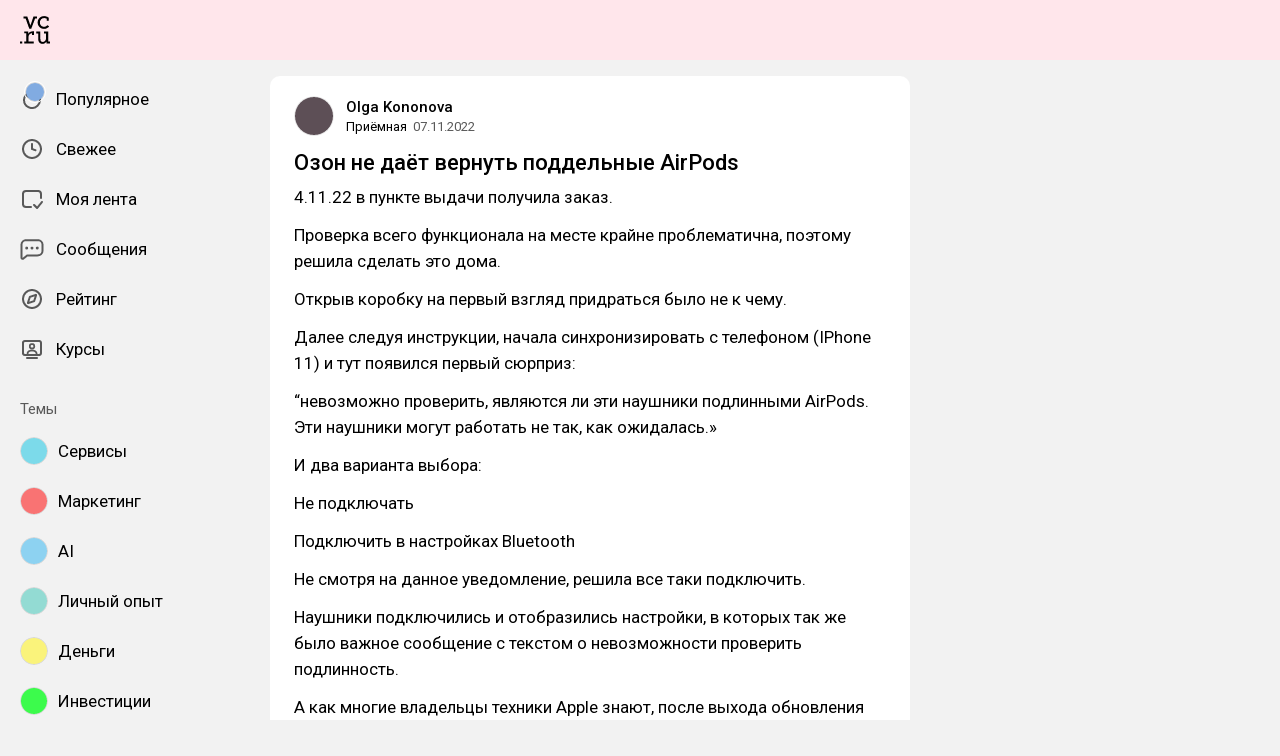

--- FILE ---
content_type: application/javascript; charset=utf-8
request_url: https://vc.ru/assets/Comments-CJpFw5_W.js
body_size: 17468
content:
import{a5 as xe,X as fe,n as Dt,cZ as ln,k as L,l as k,w as ne,b$ as Ee,aD as ot,u as pe,p as qe,cx as Pe,c_ as Ht,c$ as cn,cT as Le,E as g,aq as le,c0 as _e,aG as de,cw as un,a8 as tt,_ as ke,bz as Re,d0 as We,q as be,y as V,z as b,B as q,Z as Ve,ak as Te,d1 as Ft,s as it,Y as Ut,K as me,D as M,C as F,F as o,R as dn,H as oe,O as Me,af as Vt,ay as Xe,b1 as Ke,j as Ce,ab as mn,d as vn,c4 as Oe,a1 as fn,I as ye,G as ve,ag as nt,d2 as hn,d3 as gn,cY as yn,aJ as Ot,aN as we,ae as rt,a6 as Qe,aa as pn,d4 as Ze,cS as bn,aE as Cn,cz as kn,ap as ie,a2 as Tn,d5 as wn,d6 as In,M as zt,aH as Sn,ad as Be,bg as Rn,a9 as te,d7 as En,d8 as Ae,d9 as An,aj as _n,da as lt,bA as ct,$ as xn,db as Pn,bx as wt,cv as $n,N as Ne,dc as Bn,dd as Ln,de as Nn,cA as Mn,cs as Dn,bO as ut,bL as Hn,bK as Fn,df as he,dg as Un,dh as Vn,b6 as It,di as at,dj as On,dk as zn,dl as Gn,ct as ze,bd as jn,dm as qn,cp as je,dn as Gt,dp as jt,dq as qt,cP as Wn,dr as Xn,c9 as Kn,b_ as re,cJ as St,cN as Qn,cM as Jn,J as st,ds as Yn,dt as Zn,du as ea,dv as ta,bc as na,ck as aa,h as sa,cc as oa,t as ue,dw as ia,c7 as ra,dx as la,dy as ca,au as Wt,dz as ua,T as Rt,m as Fe,dA as Ue,dB as da,ar as Xt,aQ as ma,dC as va,aA as Se,dD as fa,dE as ha,dF as ga,dG as ya,ce as pa,ca as ba,a7 as Ca,dH as ka,dI as Ta,dJ as wa,dK as Ia,dL as Sa,dM as Ra}from"./index-Bb0AOdkN.js";import{u as Ea,f as Aa,a as _a}from"./useSuggest-Dfer6qDM.js";function xa(){const{[fe.Gifs]:e}=xe(),r=Dt(async a=>await e.getSearchableGifs(t.value,a)),l=L(""),s=k(()=>l.value.trim()===""?0:600),t=ln(l,s);return ne(t,async()=>{await r.loadInitial()}),Ee(()=>{e.resetSearchableGifs()}),{searchQuery:t,searchQueryModel:l,list:ot(r)}}function Pa(){const{[fe.Gifs]:e}=xe(),{isAnon:r}=pe(),l=Dt(async s=>r.value?[]:await e.getFavoriteGifs(s));return qe(async()=>{await l.loadInitial()}),Ee(()=>{e.resetFavoriteGifs()}),{list:ot(l)}}const Ie=0,De="data-branch-id",Ge="data-branch-highlightable",$a="data-branch-expandable",Kt="data-branch-semi-expandable";function Ba(e){const{scrollToElement:r}=Ht(),l=L(Ie),{css:s}=cn("",{id:"comments-branches"});function t(u,v){if(v!==void 0&&(u.getAttribute(v)??"")==="")return Ie;const c=u.getAttribute(De)??"",i=parseInt(c);return Number.isNaN(i)?Ie:i}function a(u,v,c){var i;return((i=e.tree.value)==null?void 0:i.toggleCollapse(u,v,c))??!1}function f(u){l.value=u,s.value=`@media (hover: hover) { [${Ge}][${De}="${u}"] { --branch-stroke: 2px; --color-branch: var(--theme-color-signal-active-default); } }`}function m(){l.value=Ie,s.value=""}return ne(e.entryId,()=>{m()}),Le(e.container,"mouseover",u=>{const v=t(u.target,Ge);v!==Ie&&f(v)}),Le(e.container,"mouseout",u=>{t(u.target,Ge)!==Ie&&m()}),Le(e.container,"click",u=>{var c;const v=t(u.target);if(v!==Ie){const i=u.target.getAttribute(Kt)!==null,h=a(v,void 0,{semi:i}),T=(c=e.tree.value)==null?void 0:c.getNodeById(v);if(T===void 0)return;h&&T.rootElement!==null&&!T.state.isOnScreen&&!i&&r(T.rootElement),m()}}),{toggleBranch:a}}const La=Pe(Ba,()=>({toggleBranch:()=>!1})),dt=({data:e})=>g("div",{class:"comment-branches"},[e.map(r=>{const l=!r.isParentOrSelfLastInBranch,s=r.isDirectReplyInBranch&&r.isParentOrSelfLastInBranch,t=r.isDirectReplyInBranch||!r.isParentOrSelfLastInBranch;return le(g("div",de({class:["comment-branch",l&&"comment-branch--visible",t&&"comment-branch--interactable",s&&"comment-branch--short"],key:`branch:${r.branchId}`},{[De]:r.branchId,[Ge]:!0}),[r.isDirectReplyInBranch&&g("div",{class:"comment-branch__arc"},null)]),[[_e("gtm"),"Comment — Close Thread — Click"]])})]);function Et(e){return typeof e=="function"||Object.prototype.toString.call(e)==="[object Object]"&&!We(e)}const Na=({stubText:e,stubType:r,isReply:l,i18n:s},{emit:t})=>{let a,f;return g("div",{class:"comments-form-stub"},[g("div",{class:"comments-form-stub__text",innerHTML:un(e??"")},null),g("div",{class:"comments-form-stub__buttons"},[r===tt.OnlySubscribers&&g(ke,{size:"small",onClick:()=>t("subscribe")},Et(a=s.t("shared.subscribeButton.subscribe"))?a:{default:()=>[a]}),r===tt.OnlyPlus&&g(ke,{size:"small",to:{name:"Plus",params:{source:Re.RestrictedComments}}},{default:()=>[g("span",{class:"comments-form-stub__plus-button"},[s.t("entry.comments.form.plus")])]}),l&&g(ke,{size:"small",onClick:()=>t("cancel")},Et(f=s.t("entry.comments.form.cancel"))?f:{default:()=>[f]})])])},Ma={class:"contenteditable"},Da=["contenteditable","data-placeholder"],Ha=be({__name:"Contenteditable",props:{modelValue:{},placeholder:{},disabled:{type:Boolean},maxlength:{}},emits:["focus","blur","input","exceeded","update:modelValue"],setup(e,{expose:r,emit:l}){const s=e,t=l,a=L();function f(v){var h;v.preventDefault();const c=(h=v.clipboardData)==null?void 0:h.getData("text/plain");if(typeof c!="string")return;const i=Ft(c.trim());i!==""&&document.execCommand("insertText",!1,i)}function m(){var i,h;const v=((i=a.value)==null?void 0:i.textContent)??"";if(s.maxlength!==void 0&&v.length>s.maxlength){t("exceeded");return}const c=v===""||((h=a.value)==null?void 0:h.innerHTML)===void 0?"":a.value.innerHTML;t("update:modelValue",c)}function u(v=""){a.value!==void 0&&(a.value.innerHTML=v)}return ne(()=>s.modelValue,()=>{var v;s.modelValue!==((v=a.value)==null?void 0:v.innerHTML)&&u(s.modelValue)}),qe(()=>{u(s.modelValue)}),r({input:a}),(v,c)=>(b(),V("div",Ma,[q("span",{ref_key:"input",ref:a,class:Te(["contenteditable__input",e.disabled&&"contenteditable__input--disabled"]),contenteditable:!e.disabled,"data-placeholder":e.placeholder,onInput:m,onPaste:f,onFocus:c[0]||(c[0]=i=>t("focus",i)),onBlur:c[1]||(c[1]=i=>t("blur",i)),onDragover:c[2]||(c[2]=Ve(()=>{},["prevent"]))},null,42,Da)]))}}),Fa=["onClick"],At=be({__name:"GifsList",props:{items:{},isLoading:{type:Boolean},isFadedOut:{type:Boolean}},emits:["select","endReach","scrollingStateChange"],setup(e,{expose:r,emit:l}){const s=e,t=l,a=k(()=>m.value?150:100),f=k(()=>s.isFadedOut?(a.value-36)*-1:void 0),{isWiderThanContent:m}=it(),u=L(null),v=k(()=>s.items[0]);return ne(()=>{var c;return(c=u.value)==null?void 0:c.isScrolling},c=>{t("scrollingStateChange",c===!0)}),Ut(()=>v.value,()=>{var c;(c=u.value)==null||c.scrollToTop()},{flush:"post",debounce:50}),r({refresh:()=>{var c;(c=u.value)==null||c.refresh()},scrollToTop:()=>{var c;(c=u.value)==null||c.scrollToTop()}}),(c,i)=>(b(),V(me,null,[e.items.length>0?(b(),M(o(dn),{key:0,ref_key:"gridInstance",ref:u,class:Te(["gifs-list",e.isFadedOut&&"gifs-list--faded-out"]),items:e.items,"virtual-scroll":{gap:3,itemsPerRow:3,itemHeight:a.value},"end-offset":o(m)?"300px":"450px","additional-height":f.value,onEndReach:i[0]||(i[0]=h=>t("endReach"))},{item:oe(({data:h,style:T})=>[q("div",{class:"gifs-list__item",style:Me(T),onClick:R=>t("select",h)},[Vt(c.$slots,"item",{data:h})],12,Fa)]),_:3},8,["class","items","virtual-scroll","end-offset","additional-height"])):F("",!0),e.isLoading?(b(),M(o(Xe),{key:1,class:Te({"gifs-list__loader":!0,"gifs-list__loader--placeholder":e.items.length===0})},null,8,["class"])):F("",!0)],64))}}),Ua={class:"gifs-manager__header"},Va={key:0,class:"gifs-manager__plus"},Oa=["src"],za={key:2,class:"gifs-manager__title"},Ga=["src"],ja=["src"],qa=be({__name:"GifsManager",emits:["select"],setup(e,{emit:r}){const l=r,s=Ke(),{isWiderThanContent:t}=it(),{isPlusSubscriber:a}=pe(),{list:f}=Pa(),{searchQuery:m,searchQueryModel:u,list:v}=xa(),{t:c}=Ce(),{trackEvent:i}=mn(),h=k(()=>m.value.trim().length>0),T=k(()=>!h.value&&!a.value),R=L(null),x=L(null),$=L();async function N(){i("Gifs Attaching — Plus Purchase — Click"),await s.push({name:"Plus",params:{source:Re.FavoriteGifs}})}function W(B){const S=B.getBoundingClientRect(),E=S.left+S.width/2,K=S.top+S.height/2;$.value={url:B.src,x:E,y:K,aspectRatio:B.naturalWidth/B.naturalHeight}}function D(B){l("select",B),i("Gifs Attaching — History Item — Click")}function X(B){l("select",B),i(`Gifs Attaching — ${h.value?"Search":"Popular"} Item — Click`)}function z(){clearTimeout(H),$.value=void 0}let H;return vn()||(Le(x,"mouseover",B=>{B.target instanceof HTMLImageElement&&(clearTimeout(H),H=setTimeout(()=>{B.target instanceof HTMLImageElement&&W(B.target)},100))}),Le(x,"mouseout",B=>{B.target instanceof HTMLImageElement&&z()})),ne(h,async()=>{var B;await we(),(B=R.value)==null||B.refresh()}),ne([()=>f.isEnded,()=>f.isEmpty],async()=>{await we(),await v.loadInitial()},{once:!0}),qe(()=>{i("Gifs Attaching — Show")}),Ee(()=>{i("Gifs Attaching — Done")}),(B,S)=>(b(),V("div",{ref_key:"rootContainer",ref:x,class:"gifs-manager"},[q("div",Ua,[g(o(fn),{modelValue:o(u),"onUpdate:modelValue":S[0]||(S[0]=E=>Oe(u)?u.value=E:null),class:"gifs-manager__search",placeholder:o(c)("shared.gifs.search"),icon:"search",loading:h.value&&o(v).isLoading,"icon-right":o(u).trim().length>0?{name:"cross",action:()=>u.value=""}:void 0},null,8,["modelValue","placeholder","loading","icon-right"])]),T.value?(b(),V("div",Va,[ye(ve(o(c)("shared.gifs.stored",{n:100}))+" ",1),g(o(nt),{rounded:!0,onClick:S[1]||(S[1]=E=>N())},{default:oe(()=>[ye(ve(o(c)("shared.unblock")),1)]),_:1})])):F("",!0),h.value?F("",!0):(b(),M(At,{key:1,items:o(f).items,"is-loading":o(f).isLoading,"is-faded-out":o(f).items.length>3&&T.value,onSelect:S[2]||(S[2]=E=>D(E.adapter)),onEndReach:S[3]||(S[3]=E=>o(f).loadMore()),onScrollingStateChange:S[4]||(S[4]=E=>E&&z())},{item:oe(({data:E})=>[q("img",{src:o(hn)(E.adapter.data.uuid),loading:"lazy"},null,8,Oa)]),_:1},8,["items","is-loading","is-faded-out"])),o(v).isPresent&&!h.value?(b(),V("div",za,ve(o(c)("shared.gifs.popular")),1)):F("",!0),o(v).isPresent?(b(),M(At,{key:3,ref_key:"searchListInstance",ref:R,items:o(v).items,"is-loading":o(v).isLoading,onEndReach:S[5]||(S[5]=E=>o(v).loadMore()),onSelect:S[6]||(S[6]=E=>X(E.uploadableUrl)),onScrollingStateChange:S[7]||(S[7]=E=>E&&z())},{item:oe(({data:E})=>[q("img",{src:o(t)?E.previewUrl.gif:E.previewUrl.smallGif,loading:"lazy"},null,8,Ga)]),_:1},8,["items","is-loading"])):F("",!0),h.value&&!o(v).isPresent?(b(),M(o(gn),{key:4,"disable-icon":!0,text:o(c)("shared.gifs.notFound")},null,8,["text"])):F("",!0),(b(),M(Ot,{to:"body"},[g(yn,{name:"gif-pop"},{default:oe(()=>[$.value?(b(),V("div",{key:0,class:"gifs-manager-preview",style:Me({top:`${$.value.y}px`,left:`${$.value.x}px`})},[q("img",{src:$.value.url,style:Me({width:$.value.aspectRatio>1?"auto":"170px",height:$.value.aspectRatio>1?"170px":"auto"})},null,12,ja)],4)):F("",!0)]),_:1})]))],512))}}),Wa={class:"comment__branches"},Xa={class:"comment__content"},Ka={key:0,class:"comments-form__donation"},Qa={class:"comments-form__attachments"},Ja={class:"comments-form__footer"},Ya={class:"comments-form__actions"},Za={class:"comments-form__buttons"},_t=5e3,es=320,ts=250,xt=be({__name:"CommentsForm",props:{modelValue:{},contextNode:{default:void 0},attachmentsLimit:{default:1},stubText:{},stubType:{},isDisabled:{type:Boolean},isLoading:{type:Boolean},isMain:{type:Boolean},isEmpty:{type:Boolean},isExtractingLinks:{type:Boolean},branchesRelations:{default:()=>[]},suggestPlugins:{},isDonationsEnabled:{type:Boolean,default:!1}},emits:["submit","cancel","update:modelValue","attachmentRemove","subscribe"],setup(e,{expose:r,emit:l}){const s=e,t=l,{t:a,p:f}=Ce(),{open:m,close:u}=rt(),{alert:v}=Qe(),{open:c,close:i}=pn(),h=L(),T=L();Ea(Ze(s).suggestPlugins,T);const R=Ze(s).modelValue,x=L(!1),$=L(!1),N=L(!1),W=bn("promoted:mention-button",!1),{nodes:D,uploaded:X,openFileDialog:z,isFileOverDropZone:H,attach:B,remove:S}=Cn({model:Ze(R).attachments,container:h,accept:".png,.jpg,.jpeg,.heic,.webp,.gif,.mp4,.mov,.webm",limit:s.attachmentsLimit,onChange:()=>{O()},onRemove:d=>{t("attachmentRemove",d)}});kn(h,([{contentRect:d}])=>{x.value=d.width<es,$.value=d.width<ts});const E=L(!1),K=k(()=>!s.isDisabled&&!s.isLoading),p=k(()=>{var d;return((d=s.contextNode)==null?void 0:d.comment.id)??0}),I=k(()=>s.contextNode!==void 0),U=k(()=>ie('{"withdrawalLink":"https://lk.cloudtips.ru"}')&&s.isDonationsEnabled&&!I.value);function O(d){t("update:modelValue",{html:(d==null?void 0:d.html)??s.modelValue.html,attachments:(d==null?void 0:d.attachments)??X.value,replyTo:(d==null?void 0:d.replyTo)??p.value,donation:(d==null?void 0:d.donation)===void 0?s.modelValue.donation:d.donation})}function G(){N.value=!0,v({type:te.Error,text:a("entry.comments.alerts.formTextLimitExceeded",{limit:_t})})}async function ee(d){N.value=!1,O({html:d})}function C(){s.isEmpty||t("submit")}function P(){we().then(()=>{requestAnimationFrame(()=>{T.value!==void 0&&Aa(T.value)})})}function y(d){c(En,{min:100,max:1e4,suggestions:[250,500,1e3],buttonLabel:a("entry.comments.attach"),location:"Comments",style:{padding:"16px"},onSubmit:w=>{O({donation:w}),i()}},{width:220,target:d.target})}function A(){m(qa,{onSelect(d){B([d]),u()}},{title:a("shared.gifs.attach"),fit:"cover"})}async function Q(){T.value!==void 0&&(_a("@",T.value,{skipInsertIfPresent:!0}),W.value=!0)}async function n(){t("subscribe"),await we(),P()}return r({input:T,focus:P}),(d,w)=>{const ae=_e("gtm");return b(),V("div",{class:Te(["comment","comment--writing",e.isMain&&"comment--writing-main",!e.isMain&&"comment--writing-secondary",e.contextNode!==void 0&&"comment--writing-reply"]),style:Me({"--comment-display-level":e.branchesRelations.length>0?1:0})},[q("div",Wa,[g(o(dt),{data:e.branchesRelations},null,8,["data"])]),q("div",Xa,[e.isDisabled&&o(ie)(e.stubText)?(b(),M(o(Na),{key:0,stubText:e.stubText,stubType:e.stubType,isReply:I.value,i18n:{t:o(a),p:o(f)},onCancel:w[0]||(w[0]=J=>t("cancel")),onSubscribe:n},null,8,["stubText","stubType","isReply","i18n"])):(b(),V("div",{key:1,ref_key:"formContainer",ref:h,class:Te(["comments-form",!K.value&&"comments-form--disabled",E.value&&"comments-form--focused",o(H)&&"comments-form--dropover"]),onClick:Ve(P,["self"])},[g(Ha,{ref:J=>{T.value=J==null?void 0:J.input},disabled:!K.value,"model-value":e.modelValue.html,placeholder:o(ie)(e.stubText)?e.stubText:o(a)("entry.comments.form.placeholder"),maxlength:_t,onFocus:w[1]||(w[1]=J=>E.value=!0),onBlur:w[2]||(w[2]=J=>E.value=!1),onExceeded:G,"onUpdate:modelValue":ee,onKeyup:Tn(Ve(C,["ctrl"]),["enter"])},null,8,["disabled","model-value","placeholder","onKeyup"]),e.modelValue.donation?(b(),V("div",Ka,[g(o(wn),{value:e.modelValue.donation},null,8,["value"]),I.value?F("",!0):(b(),M(o(In),{key:0,onClick:w[3]||(w[3]=()=>{O({donation:null})})}))])):F("",!0),q("div",Qa,[(b(!0),V(me,null,zt(o(D),J=>(b(),M(Sn,de({ref_for:!0},J,{key:`attachment:${J.key}`,onRemove:mt=>o(S)(J.key)}),null,16,["onRemove"]))),128))]),q("div",Ja,[q("div",Ya,[le(g(o(Be),{icon:"image",size:20,onClick:w[4]||(w[4]=J=>o(z)())},null,512),[[ae,"New Comment — Attach Media — Click"]]),le(g(o(Be),{icon:"gif",size:20,onClick:w[5]||(w[5]=J=>A())},null,512),[[ae,"New Comment — Attach GIF — Click"]]),le(g(o(Be),{icon:"mention_clear",size:20,"is-need-attention":!o(W),onMousedown:w[6]||(w[6]=Ve(()=>{},["prevent"])),onClick:w[7]||(w[7]=J=>Q())},null,8,["is-need-attention"]),[[ae,"New Comment — Mention — Click"]]),U.value?(b(),M(o(Be),{key:0,icon:"rouble",size:20,onClick:y})):F("",!0),e.isExtractingLinks?(b(),M(o(Xe),{key:1})):F("",!0)]),q("div",Za,[I.value?(b(),M(o(nt),{key:0,type:"minimal",icon:$.value?"cross":void 0,"is-circle":$.value,disabled:!K.value,onClick:w[8]||(w[8]=J=>t("cancel"))},{default:oe(()=>[$.value?F("",!0):(b(),V(me,{key:0},[ye(ve(o(a)("entry.comments.form.cancel")),1)],64))]),_:1},8,["icon","is-circle","disabled"])):F("",!0),le((b(),M(o(nt),{icon:x.value?"arrow_up":void 0,disabled:e.isEmpty||!K.value||N.value,"is-circle":x.value,onClick:C},{default:oe(()=>[x.value?F("",!0):(b(),V(me,{key:0},[ye(ve(o(a)("entry.comments.form.submit")),1)],64))]),_:1},8,["icon","disabled","is-circle"])),[[Rn,!e.isEmpty],[ae,"New Comment — Send Button — Click"]])])])],2))])],6)}}}),ns={class:"comments-header"},as={class:"comments-header__title"},ss={class:"comments-header__controls"},os=5,is=be({__name:"CommentsHeader",props:{count:{},sorting:{},isSubscribedToNotifications:{type:Boolean}},emits:["update:sorting","update:isSubscribedToNotifications"],setup(e,{emit:r}){const l=e,s=r,{t,p:a}=Ce(fe.Entry),f=[{label:t("comments.sorting.best"),value:Ae.Hotness,action:()=>{s("update:sorting",Ae.Hotness)}},{label:t("comments.sorting.latest"),value:Ae.Date,action:()=>{s("update:sorting",Ae.Date)}}];return(m,u)=>(b(),V("div",ns,[e.count!==void 0?(b(),V(me,{key:0},[q("div",as,[e.count>0?(b(),V(me,{key:0},[ye(ve(o(a)("comments.counter",e.count)),1)],64)):(b(),V(me,{key:1},[ye(ve(o(t)("comments.title")),1)],64))]),q("div",ss,[e.count>os?(b(),M(An,{key:0,selected:l.sorting,options:f},null,8,["selected"])):F("",!0),g(o(Be),{class:"comments-header__bell",icon:"bell","is-active":e.isSubscribedToNotifications,onClick:u[0]||(u[0]=v=>s("update:isSubscribedToNotifications",!e.isSubscribedToNotifications))},null,8,["is-active"])])],64)):(b(),M(o(_n),{key:1,width:"143px"}))]))}});function rs(e){return typeof e=="function"||Object.prototype.toString.call(e)==="[object Object]"&&!We(e)}const ls=({entryAuthorId:e,entryUrl:r,i18n:l,...s},{emit:t})=>{const a=s.replyTo>0,f=s.isPinned,m=s.isEdited,u=e!==void 0&&e===s.author.id,v=lt(r,s.id),c=ct(s.author),i={main:()=>[f&&g("div",{class:"comment__icon"},[g(Ne,{name:"pin",width:14,height:14},null)]),a&&le(g("div",{class:"comment__icon comment__icon--interactable",onMouseenter:()=>t("arrowHover"),onMouseleave:()=>t("arrowUnhover"),onClick:()=>t("arrowClick")},[g(Ne,{name:"reply_to",width:14,height:14},null)]),[[_e("gtm"),"Comment — Go To — Click"]])].filter(h=>h!==!1),secondary:()=>[s.author.nickname&&le(g(wt,{class:"comment__detail",to:c,"preview-type":Pn.Subsite,previewSource:"Comment"},{default:()=>[ye("@"),s.author.nickname]}),[[_e("gtm"),"Comment — Nickname — Click"]]),le(g(wt,{class:"comment__detail comment__detail--noshrink",to:v,preventDefault:!0,onClick:h=>{h.preventDefault(),t("dateClick")}},{default:()=>[g($n,{date:s.date},null)]}),[[_e("gtm"),"Comment — Date — Click"]]),m&&g(Ne,{name:"pen_solid",width:12,height:12},null),u&&g("div",{class:"comment__detail--accent"},[l.t("entry.comments.author")])].filter(h=>h!==!1)};return g(xn,{id:s.author.id,url:c,name:s.author.name,avatar:s.author.avatar,badgeId:s.author.badgeId,isAllowVideoAvatar:s.author.isPlus,location:"Comment",avatarSize:36,isOnline:s.author.isOnline},rs(i)?i:{default:()=>[i]})};function Pt(e,r,{isForceRealText:l=!1}={}){return l?e.hiddenContent??e.text:e.isIgnored?r.t("shared.comments.hidden"):e.text}function cs(e){return typeof e=="function"||Object.prototype.toString.call(e)==="[object Object]"&&!We(e)}const us=({level:e,parentId:r,branchesRelations:l,maxVisibleRelationsLevel:s,label:t})=>g("div",{class:"comment comment--expander",style:{"--comment-display-level":Math.min(e,s)}},[g("div",{class:"comment__branches"},[g(dt,{data:l.slice(0,s).map((a,f)=>({...a,isParentOrSelfLastInBranch:f===l.length-1?!0:a.isParentOrSelfLastInBranch}))},null)]),g("div",{class:"comment__content"},[g(ke,de({class:"comment__expand",size:"small"},{[De]:r,[Kt]:!0}),cs(t)?t:{default:()=>[t]})])]);function ds(e){return typeof e=="function"||Object.prototype.toString.call(e)==="[object Object]"&&!We(e)}const ms=({i18n:e,actions:r,entryUrl:l,repliesCount:s,entryAuthorId:t,branchesRelations:a,maxVisibleRelationsLevel:f,state:m,isUnread:u,isMePlusSubscriber:v,getRepliesCount:c,...i},{emit:h})=>{let T,R=null;if(!m.isRendered)return h("refUpdate",i.id,null,R),R=null,F(`comment:${i.id}`);if(m.isRenderedAsParentBranchExpander){const D=(c==null?void 0:c(i.replyTo,i.id))??0,X=`${e.t("shared.more")} ${e.p("shared.comments.repliesCounter",D)}`;return g(us,{parentId:i.replyTo,level:i.level,branchesRelations:a,maxVisibleRelationsLevel:f,label:X},null)}const x=(i.isIgnored||i.isHiddenByBan)&&!m.isRevealedHidden,N=i.isRemoved&&!i.isHiddenByBan||x,W=s>0;return g("div",{class:["comment",i.level===0&&"comment--root",m.isHighlighted&&"comment--highlighted",m.isAttention&&"comment--attention",u&&"comment--unread",N&&"comment--hidden"],"data-id":i.id,ref:D=>{h("refUpdate",i.id,D,R),R=D},style:{"--comment-display-level":Math.min(i.level,f)}},[g("div",{class:"comment__branches"},[g(dt,{data:a.slice(0,f)},null)]),g("div",{class:"comment__content","data-content":!0},[N?[g("div",{class:"comment__avatar comment__avatar--icon"},[g(Ne,{name:x?"spoiler":"ban",width:22,height:22},null)]),g("div",{class:"comment-hidden"},[g("div",{class:"comment-hidden__text"},[Pt(i,e,{isForceRealText:m.isRevealedHidden})]),x&&g("div",{class:"comment-hidden__restore"},[g(ke,{size:"tiny",isPromotesPlus:!v,onClick:()=>h("revealHidden",i.id)},ds(T=e.t("entry.comments.show"))?T:{default:()=>[T]})])])]:[g(ls,de(i,{entryUrl:l,entryAuthorId:t,i18n:e,onArrowHover:()=>h("highlightParent",i.replyTo),onArrowUnhover:()=>h("unhighlightParent"),onArrowClick:()=>h("navigateToParent",i.replyTo),onDateClick:()=>h("navigateToSelf",i.id)}),null),g(Bn,de(i,{actions:r,mediaSize:[400,300],mediaZoom:!0,text:Pt(i,e,{isForceRealText:m.isRevealedHidden})}),null)],g(Ln,de(i,{i18n:e,actions:r,context:{entryId:i.entry.id,entryUrl:l,entryAuthorId:t},isReplyDisabled:N,isEtcDisabled:N,onReplyClick:()=>{h("reply",i.id)}}),{default:()=>W&&[le(g(ke,de({class:"comment__expand",size:"small",disabled:m.isLoadingReplies,onClick:m.isRepliesLoaded?void 0:()=>h("expand",i.id)},m.isRepliesLoaded?{[De]:i.id,[$a]:!0}:void 0),{default:()=>[m.isRepliesLoaded&&!m.isRepliesCollapsed?e.t("shared.collapse"):e.p("shared.comments.repliesCounter",s)]}),[[Nn,"Comment — Open Thread — Click"]]),m.isLoadingReplies&&g(Xe,null,null)]})])])},vs={class:"comments-updates"},et=99,$t=140,fs=be({__name:"CommentsUpdates",props:{unreadCount:{}},emits:["click","close"],setup(e,{emit:r}){const l=e,s=r,{p:t}=Ce(fe.Entry),a=L(),f=L(!1),m=L(!1);let u;const v=k(()=>l.unreadCount>et?`${et}+ ${t("comments.newUnread",et,!1)}`:`${l.unreadCount} ${t("comments.newUnread",l.unreadCount,!1)}`);Mn(a,([{boundingClientRect:i,intersectionRect:h}])=>{m.value=i.bottom>h.bottom&&h.bottom!==0},{threshold:[0,1]});function c(){f.value=!0,u=setTimeout(()=>{f.value=!1},$t)}return Ee(()=>{clearTimeout(u),u=void 0}),(i,h)=>{const T=_e("gtm");return e.unreadCount>0?(b(),V(me,{key:0},[h[2]||(h[2]=q("div",{class:"comments-updates-shifter"},null,-1)),q("div",vs,[le((b(),V("div",{class:Te(["comments-updates-button",m.value&&"comments-updates-button--stuck",f.value&&"comments-updates-button--pressed"]),style:Me({"--press-duration":$t+"ms"}),onMousedown:c},[q("div",{class:"comments-updates-button__label",onClick:h[0]||(h[0]=R=>s("click"))},ve(v.value),1),q("div",{class:"comments-updates-button__close",onClick:h[1]||(h[1]=R=>s("close"))},[g(o(Ne),{name:"cross",width:16,height:16})])],38)),[[T,"Comments — New — Click"]]),q("div",{ref_key:"horizon",ref:a,class:"comments-updates__horizon"},null,512)])],64)):F("",!0)}}}),hs=60*2;function gs({processCommentsFn:e}={}){var Q;const{[fe.Comments]:r,[fe.Account]:l}=xe(),{copy:s}=Dn(),{alert:t}=Qe(),{t:a,tf:f}=Ce(),{open:m,close:u}=rt(),{recallAfterAuth:v}=ut(),{user:c,isPlusSubscriber:i,isMe:h}=pe(),{confirm:T}=Hn(),R=Ke(),x=(Q=Fn)==null?void 0:Q(),$=new Set,N=Gn(),W=[{icon:"like",label:a("shared.reactions.title"),handler:async n=>{if(x!==void 0&&!i.value){await R.push({name:"Plus",params:{source:Re.ReactionVoters}});return}m(Un,{getter:async d=>await ee(n.comment.id,d),onItemSelect:u},{title:a("shared.reactions.title")})}},{icon:"rouble",label:a("donations.title"),handler:async n=>{m(Vn,{getter:async d=>await C(n.comment.id,d),onItemSelect:u},{title:a("donations.title")})},filter:n=>(n==null?void 0:n.comment.author.isDonationsEnabled)===!0},{value:"gift",icon:"gift",label:a("shared.etc.gift"),handler:async n=>{await(x==null?void 0:x.giftToUser(Re.GiftComment,n.comment.author.id))},filter:n=>ie(x)&&ie(n)&&!h(n.comment.author.id)&&n.comment.author.isPlusGiftEnabled},{icon:"link",label:a("entry.comments.etc.copyLink"),handler:async({comment:n,entryUrl:d})=>{d!==void 0&&await X(n.id,d)},filter:n=>(n==null?void 0:n.entryUrl)!==void 0,gtm:"Comment — More — Copy Link — Click"},{icon:"bookmark",label:a("entry.comments.etc.addToBookmarks"),handler:async({comment:n})=>{await z(n)},filter:n=>{var d;return((d=n==null?void 0:n.comment)==null?void 0:d.isFavorited)===!1},gtm:"Comment — More — Add To Favorites — Click"},{icon:"bookmark_active",label:a("entry.comments.etc.removeFromBookmarks"),handler:async({comment:n})=>{await H(n)},filter:n=>{var d;return((d=n==null?void 0:n.comment)==null?void 0:d.isFavorited)===!0},gtm:"Comment — More — Remove From Favorites — Click"},{icon:"flag",label:a("shared.etc.complain"),handler:async({comment:n})=>{await B(n.id)},filter:n=>{var d;return(n==null?void 0:n.comment.author.id)!==((d=c.value)==null?void 0:d.id)},gtm:"Comment — More — Complain — Click"},{icon:"spoiler",label:a("shared.etc.block"),handler:async({comment:n})=>{await S(n.author.id),e==null||e(d=>d.comment.author.id===n.author.id,d=>{d.comment.isIgnored=!0,d.state.isRevealedHidden=!1},{chunkSize:100})},filter:n=>{var d;return n!==void 0&&!A(n.comment)&&(n==null?void 0:n.comment.author.id)!==((d=c.value)==null?void 0:d.id)},gtm:"Comment — More — Ignore — Click"},{icon:"eye",label:a("shared.etc.unblock"),handler:async({comment:n,entryId:d})=>{await E(n.author.id),e==null||e(w=>w.comment.author.id===n.author.id,w=>{w.comment.isIgnored=!1,w.state.isRevealedHidden=!1},{chunkSize:100})},filter:n=>{var d;return n!==void 0&&A(n.comment)&&(n==null?void 0:n.comment.author.id)!==((d=c.value)==null?void 0:d.id)}},{permission:he.Edit,icon:"pen",label:a("shared.etc.edit"),handler:async({comment:n})=>{await K(n)},gtm:"Comment — More — Edit — Click"},{permission:he.Pin,icon:"pin",label:a("entry.comments.etc.pin"),handler:async({comment:n})=>{await p(n)},filter:n=>{var d;return((d=n==null?void 0:n.comment)==null?void 0:d.isPinned)===!1}},{permission:he.Pin,icon:"pin",label:a("entry.comments.etc.unpin"),handler:async({comment:n})=>{await I(n)},filter:n=>{var d;return((d=n==null?void 0:n.comment)==null?void 0:d.isPinned)===!0}},{permission:he.Remove,icon:"delete",label:a("entry.comments.etc.remove"),handler:async({comment:n,entryId:d,entryAuthorId:w})=>{var ae;await T({title:a("shared.etc.remove")}),await U(n,d,w!==((ae=c.value)==null?void 0:ae.id)),t({type:te.Success,text:a("shared.done")})},filter:n=>(n==null?void 0:n.comment.isRemoved)===!1},{permission:he.RemoveThread,icon:"delete_thread",label:a("entry.comments.etc.removeThread"),handler:async({comment:n,entryId:d})=>{await T({title:a("shared.etc.remove")}),await O(n,d),t({type:te.Success,text:a("shared.done")})},filter:n=>(n==null?void 0:n.comment.isRemoved)===!1},{permission:he.Moderate,icon:"comment",label:a("shared.etc.moderateComment"),handler:async n=>{It(at(`/admin/comments/${n.comment.id}`),"_blank")}},{permission:he.Moderate,icon:"subs",label:a("shared.etc.moderateUser"),handler:async n=>{It(at(`/admin/users/${n.comment.author.id}`),"_blank")}}],{getContextActions:D}=On(W,{requestPermissions:async({comment:n})=>await r.getPermissionsForCommentId(n.id)});async function X(n,d){const w=window.location.origin+lt(d,n);await s(w),t({type:te.Success,text:a("entry.comments.alerts.copied")})}async function z(n){await v(async()=>{await r.toggleBookmark(n.id,!0),t({type:te.Success,text:a("entry.comments.alerts.addedToBookmarks")})})}async function H(n){await v(async()=>{await r.toggleBookmark(n.id,!1),t({type:te.Success,text:a("entry.comments.alerts.removedFromBookmarks")})})}async function B(n,d=!0){return await new Promise(w=>{m(zn,{isShowSuccessAlert:d,submitHandler:async ae=>{await v(async()=>await r.complain(n,ae)),w(),u()}},{title:a("shared.etc.complain")})})}async function S(n){await v(async()=>await l.blockUser(n)),$.add(n),t({type:te.Success,text:a("shared.userBlocked")})}async function E(n){await v(async()=>await l.unblockUser(n)),$.delete(n),t({type:te.Success,text:a("shared.userUnblocked")})}async function K(n){await N.trigger({action:he.Edit,contextCommentId:n.id,isNeedPlus:!i.value&&ze().unix()-n.date>hs})}async function p(n){await r.pinComment(n.id,!0),t({type:te.Success,text:a("entry.comments.alerts.pinned")})}async function I(n){await r.pinComment(n.id,!1),t({type:te.Success,text:a("entry.comments.alerts.unpinned")})}async function U(n,d,w){await r.removeComment({id:n.id,entryId:d,isRemoveReplies:!1,isRemovedByModerator:w})}async function O(n,d){await r.removeComment({id:n.id,entryId:d,isRemoveReplies:!0})}async function G(n,d){try{await v(async()=>await r.toggleReaction(n,d))}catch(w){w instanceof Error&&t({type:te.Error,text:f(`shared.reactions.errors.${w.message}`,"shared.unknownError")})}}async function ee(n,d,w){return await r.getReactorsList(n,d,w)}async function C(n,d){return await r.getDonatorsList(n,d)}function P(){r.clearReactorsList()}function y(){r.clearDonatorsList()}function A(n){return n.isIgnored||$.has(n.author.id)}return{actions:{getContextActions:D,toggleReaction:G,getReactors:ee,clearReactors:P,getDonators:C,clearDonators:y},onAction:N.on}}const ys=Pe(gs,()=>({actions:{getContextActions:async()=>[],toggleReaction:async()=>{},getReactors:async()=>[],clearReactors:()=>{},getDonators:async()=>[],clearDonators:()=>{}},onAction:()=>({off:()=>{}})}));function ps(e){const{[fe.Comments]:r}=xe(),{isAnon:l}=pe(),s=L(!1),t=ot(new Map),a=k(()=>Array.from(t.entries()).sort(([,R],[,x])=>R-x).map(([R])=>R)),f=k(()=>t.size);async function m(){l.value||s.value||e.count.value===void 0||(await r.saveCommentsVisitForEntryId(e.entryId.value,e.count.value),s.value=!0)}function u(){s.value=!1}function v(R,x){t.set(R,x)}function c(R){t.delete(R)}function i(){t.clear()}async function h(R,x){const $=await qn(e.lastVisit).not.toBe(void 0);typeof($==null?void 0:$.date)=="number"&&x>$.date&&v(R,x)}function T(R){return a.value.includes(R)}return ne(e.entryId,()=>{u()}),jn(e.isShouldUpdateVisit,m),{unreadCommentsIdsByDate:a,unreadCommentsCount:f,removeUnread:c,readAll:i,compareCommentDate:h,isUnread:T}}const bs=Pe(ps,()=>({unreadCommentsIdsByDate:k(()=>[]),unreadCommentsCount:k(()=>0),removeUnread:()=>{},readAll:()=>{},compareCommentDate:async()=>{},isUnread:()=>!1}));function Bt(e){return e.props!==null&&e.el!==null&&e.el instanceof HTMLElement&&e.el.nodeType===e.el.ELEMENT_NODE}const Cs=be({__name:"CommentsTree",props:{entryId:{},nodes:{},count:{},lastVisit:{},isSingleThread:{type:Boolean},maxVisibleRelationsLevel:{},getRepliesCount:{type:Function},processComments:{type:Function}},emits:["reply","edit","expand","highlight","unhighlight","navigate","read","refUpdate","visibilityChange","donationRender","revealHidden"],setup(e,{emit:r}){const l=e,s=r,t=je(Gt,k(()=>0)),a=je(jt,k(()=>"")),f=qt("container"),m=new Map,u=k(()=>!l.isSingleThread&&l.nodes!==void 0&&R.value&&l.lastVisit!==void 0),v=Ke(),{t:c,p:i}=Ce(),{actions:h,onAction:T}=ys({processCommentsFn:l.processComments}),{isVisible:R}=Wn(f),{observe:x,unobserve:$,visibleElements:N}=Xn(),{isPlusSubscriber:W}=pe(),{isDisabled:D,isBannerEnabled:X}=Kn(),{unreadCommentsIdsByDate:z,unreadCommentsCount:H,removeUnread:B,readAll:S,isUnread:E,compareCommentDate:K}=bs({entryId:re(l,"entryId"),count:re(l,"count"),lastVisit:re(l,"lastVisit"),isShouldUpdateVisit:u}),p=k(()=>!D.value&&X(St.InComments));function I(){const C=z.value[0];C!==void 0&&s("navigate",C)}function U(C,P,y){s("refUpdate",C,P),P!==y&&y!==null&&$(y),P!==null&&x(P,{threshold:.5},({isIntersecting:A})=>{s("visibilityChange",C,A),ee(C,P,A)})}function O(C){C.props!==null&&(C.props.level===0&&K(C.props.id,C.props.date),Bt(C)&&C.props.donation!==null&&s("donationRender",C.props.id,C.props.nonce))}function G(C){Bt(C)&&$(C.el)}function ee(C,P,y){if(!y||!E(C))return;const A=setTimeout(()=>{N.has(P)&&E(C)&&(B(C),s("read",C)),m.delete(C)},100);m.set(C,A)}return T(({action:C,contextCommentId:P,isNeedPlus:y})=>{if(C===he.Edit&&P!==void 0){if(y){v.push({name:"Plus",params:{source:Re.EditComment}});return}s("edit",P)}}),Ee(()=>{m.forEach(C=>{clearTimeout(C)}),m.clear()}),(C,P)=>(b(),V("div",{ref_key:"container",ref:f,class:"comments-tree"},[(b(!0),V(me,null,zt(e.nodes,y=>(b(),V(me,{key:`comment:${y.comment.id}`},[p.value&&y.rootIndex!==void 0&&y.rootIndex%5===2?(b(),M(Qn,{key:0,"banner-id":o(St).InComments,"advert-place":o(Jn).PostBefore,class:"comments-rotator"},null,8,["banner-id","advert-place"])):F("",!0),g(o(ms),de({ref_for:!0},y.comment,{branchesRelations:y.branchesRelations,state:y.state,isUnread:o(E)(y.comment.id),actions:o(h),i18n:{t:o(c),p:o(i)},entryUrl:o(a),entryAuthorId:o(t),repliesCount:y.repliesCount,maxVisibleRelationsLevel:e.maxVisibleRelationsLevel,getRepliesCount:e.getRepliesCount,isMePlusSubscriber:o(W),onRefUpdate:U,onReply:P[0]||(P[0]=A=>s("reply",A)),onExpand:P[1]||(P[1]=A=>s("expand",A)),onHighlightParent:P[2]||(P[2]=A=>s("highlight",A)),onUnhighlightParent:P[3]||(P[3]=()=>s("unhighlight")),onNavigateToParent:P[4]||(P[4]=A=>s("navigate",A)),onNavigateToSelf:P[5]||(P[5]=A=>s("navigate",A)),onRevealHidden:P[6]||(P[6]=A=>s("revealHidden",A)),onVnodeMounted:O,onVnodeUnmounted:G}),null,16,["branchesRelations","state","isUnread","actions","i18n","entryUrl","entryAuthorId","repliesCount","maxVisibleRelationsLevel","getRepliesCount","isMePlusSubscriber"])],64))),128)),g(fs,{"unread-count":o(H),onClick:I,onClose:o(S)},null,8,["unread-count","onClose"]),Vt(C.$slots,"default")],512))}}),Lt=be({__name:"CommentsExpandBar",props:{count:{},isLoading:{type:Boolean},position:{},isSingleThread:{type:Boolean}},emits:["expand"],setup(e,{emit:r}){const l=e,s=r,{t,p:a}=Ce(),{isPlusSubscriber:f}=pe(),m=k(()=>l.count===void 0||l.count===0?t("entry.comments.showAll"):l.isSingleThread?`${t("shared.showAll")} ${a("entry.comments.counter",l.count)}`:a("entry.comments.counter",l.count)),u=k(()=>!l.isSingleThread&&!f.value);return(v,c)=>(b(),V("div",{class:Te(["comments-limit",e.position&&`comments-limit--${e.position}`])},[g(ke,{class:"comments-limit__expand",disabled:e.isLoading,onClick:c[0]||(c[0]=i=>s("expand"))},{default:oe(()=>[ye(ve(m.value)+" ",1),e.isLoading?(b(),M(Xe,{key:0})):F("",!0)]),_:1},8,["disabled"]),g(st,null,{default:oe(()=>[u.value?(b(),M(ke,{key:0,class:"comments-limit__expand-always",to:{name:"Plus",params:{source:o(Re).ExpandComments}}},{default:oe(()=>[ye(ve(o(t)("entry.comments.expandAlways")),1)]),_:1},8,["to"])):F("",!0)]),_:1})],2))}});function ks(e,r){const{t:l}=Ce(),s=Ft(e.text),t=Yn({entityType:"post",entityId:e.entry.id,version:ze().unix()}),a=e.author.name,f=at(lt(ie(r)?r:e.entry,e.id)),m=s===""?`${l("shared.comment")} ${a} ${l("core.meta.on")} vc.ru`:`${Zn(s,100)} — ${a} ${l("core.meta.on")} vc.ru`,u=(()=>{let i=l("entry.comments.commentInPost");return e.entry.title!==""?i+=` "${e.entry.title}"`:i+=` ${l("core.meta.on")} vc.ru`,i})(),v={description:u,ogType:"article",ogImage:t.fb,ogUrl:f,twitterImage:t.tw,author:a},c=[ea({itemListElement:[{name:e.entry.title!==""?e.entry.title:`${l("shared.post")} ${l("core.meta.on")} vc.ru`,item:na(e.entry)}]}),ta({headline:m,description:u,datePublished:ze(e.date*1e3).toISOString(),dateModified:ze(e.lastModificationDate*1e3).toISOString(),author:{name:e.author.name,image:aa({uuid:e.author.avatar.data.uuid,width:128}),url:ct(e.author)},image:t.fb,url:f,text:s})];return{title:m,meta:v,schema:c,canonicalUrl:f,vkImage:t.vk}}async function Ts(e){const{[fe.Comments]:r,[fe.Subsite]:l}=xe(),{isAnon:s,user:t}=pe(),{setPageProperties:a}=sa(),{alert:f}=Qe(),{recallAfterAuth:m}=ut(),{catchError:u}=oa(),v={Anon:1,Authorized:1,Plus:0,Pagination:10},c=k(()=>ue(e.entryId)),i=k(()=>ue(e.commentId)),h=L(s.value?Ae.Hotness:r.getPreferredSorting()),T=k(()=>ue(e.count)),R=k(()=>ue(e.isHandleSeo)??!1),x=k(()=>i.value!==void 0&&i.value>0),$=L(!1),N=k(()=>{var y;return(y=X.value)==null?void 0:y.reduce((A,Q)=>(Q.comment.isRemoved||(A+=1),Q.state.isRepliesLoaded||(A+=Q.comment.replyCount??0),A),0)}),W=k(()=>({total:T.value,processed:N.value,nonProcessed:x.value||T.value===void 0||N.value===void 0?0:T.value-N.value})),D=ia(),X=k(()=>{var y;return(y=D.value)==null?void 0:y.nodes}),z=L(!1),H=L(!1);async function B(y){await u(async()=>{var A;try{z.value=!0;const Q=await r.getCommentsByEntryId(c.value,i.value,y);Q!==void 0&&(D.value=Q,K()),$.value=(i.value===void 0||i.value===0)&&(y==null?void 0:y.limit)!==void 0&&y.limit>0&&(((A=D.value)==null?void 0:A.getNonProcessedCount())??0)>0}catch(Q){if(i.value!==void 0&&Q instanceof la)throw Q;console.error(Q),H.value=!0}finally{z.value=!1}})}function S(){var y;z.value=!1,H.value=!1,$.value=!1,(y=D.value)==null||y.clear(),D.value=void 0}function E(){h.value=s.value?Ae.Hotness:r.getPreferredSorting()}function K(){var A;if(!R.value||i.value===void 0||i.value===0)return;const y=(A=D.value)==null?void 0:A.getNodeById(i.value);y!==void 0&&a(ks(y.comment,ue(e==null?void 0:e.entryUrl)))}async function p(y,A){return l.clearMentionsCache(""),await r.addComment(y,A)}async function I(y){l.clearMentionsCache(""),await r.editComment(y)}async function U(){}async function O(){let y=v.Anon;ie(t.value)&&(y=t.value.isPlus?v.Plus:v.Authorized),await B({includeUserData:ie(t.value),limit:y,sorting:h.value})}async function G(y){await r.fillCommentRepliesById(c.value,y)}async function ee(){await B({includeUserData:ie(t.value),limit:v.Pagination,isPagination:!0,sorting:h.value})}async function C(y){try{await m(async()=>await r.toggleNotificationsSubscription(c.value,y))}catch(A){A instanceof Error&&f({type:te.Error,text:A.message})}}async function P(y){return await r.getHiddenCommentById(y)}return ne(c,async(y,A)=>{r.disableRealtimeUpdates(A),S(),E(),await O(),r.enableRealtimeUpdates(y)}),ne(i,async()=>{z.value||(S(),E(),await O())}),ne(h,async y=>{z.value||(r.setPreferredSorting(y),S(),await O())}),Ee(()=>{r.disableRealtimeUpdates(c.value),S()}),await ra({onServer:U,onHydration:U,onAfterClientRender:async()=>{(X.value===void 0||!s.value)&&await O(),r.enableRealtimeUpdates(c.value)}}),{tree:D,nodes:X,counters:W,sorting:h,isLoading:z,isError:H,isSingleThread:x,isLimitApplied:$,add:p,edit:I,loadReplies:G,loadMore:ee,toggleNotificationsSubscription:C,getHiddenCommentById:P}}const Nt=0;function ws(e){const{scrollToElement:r}=Ht(),l=L(null);function s(u){l.value=u,a(!0)}function t(){a(!1),l.value=null}function a(u){var c;if(l.value===null)return;const v=(c=e.tree.value)==null?void 0:c.getNodeById(l.value);v!==void 0&&(v.state.isHighlighted=u)}async function f(u,v=!0){var i;if(u===void 0)return;if(u===Nt){r(e.container.value);return}const c=(i=e.tree.value)==null?void 0:i.getNodeById(u);if(c===void 0){r(e.container.value);return}c.parents.length>0&&c.parents.forEach(h=>{var T;(T=e.tree.value)==null||T.toggleCollapse(h,!1,{complete:!0})}),await we(),requestAnimationFrame(()=>{r(c.rootElement),typeof e.onAfterItemNavigation=="function"&&v&&e.onAfterItemNavigation(c)})}function m(u=Nt){we().then(async()=>{await f(u,!0)})}return{highlight:s,unhighlight:t,navigate:m}}const Is=Pe(ws,()=>({highlight:()=>{},unhighlight:()=>{},navigate:()=>{}}));var ge=(e=>(e.Add="add",e.Edit="edit",e))(ge||{});function Mt({id:e,name:r,nickname:l}){return Xt(`<mention id="${e}" nickname="${l??""}">${r}</mention>`)}function Ss({limit:e=5,items:r}={}){const{[fe.Subsite]:l}=xe(),{getBadgeById:s}=ca();return{getQuery:t=>{const a=/(?:^|\s)(@[^@\s]*)$/i,f=t.match(a);return(f==null?void 0:f[1])??null},getSuggestions:async t=>{t=t.replace(/^@/g,"").trim();const a=t===""?ue(r)??[]:[],f=await l.searchMentions(t);return da([...a,...f],"id").sort((u,v)=>{const c=Fe(u.nickname)&&Ue(u.nickname),i=Fe(v.nickname)&&Ue(v.nickname);return c===i?0:c?-1:1}).slice(0,e).map(u=>{var v;return{value:u.id,label:u.name,labelImageUuid:(v=s(u.badgeId))==null?void 0:v.staticUuid,media:u.avatar,details:Rt(u),promoted:Fe(u.nickname)&&Ue(u.nickname)}})},getReplacementNode:({value:t,label:a,details:f})=>{const m=document.createElement("a"),u=t,v=a,c=f==null?void 0:f.replace(/^@/,"");return m.textContent=`@${c??v}`,m.dataset.mention=Mt({id:u,name:v,nickname:c}),m.dataset.suggested="true",m.href=ct({id:u,nickname:c}),m.spellcheck=!1,Fe(c)&&Ue(c)&&m.classList.add("plus-promoted-text"),m},textToHtml:t=>t.replace(ua,(a,f,m,u,v,c,i)=>{const{id:h,name:T,nickname:R}=i,x=Rt({id:h,nickname:R});return`<a data-mention="${Mt({id:h,name:T,nickname:R})}" data-suggested="true" spellcheck="false" href="/${h}">${x}</a>`}),htmlToText:t=>t.replace(/<a.*?(?:data-mention="(.+?)".*?)>.*?<\/a>/g,(a,f)=>Wt(f))}}function Rs(e,r){const{extract:l}=ma(),s=L(),t=L(!1);return Ut(()=>ue(e),async a=>{if(ue(r==null?void 0:r.disabled)===!0)return;if(a.trim()===""){s.value=void 0;return}const m=va(a,{validate:{url:u=>/^https?:\/\//.test(u),email:!1}}).slice(0,ue(r==null?void 0:r.limit)).map(u=>u.value).filter(u=>{var v;return((v=ue(r==null?void 0:r.exclude))==null?void 0:v.has(u))===!1});if(m.length===0){s.value=void 0;return}try{const u=m.map(async i=>[await l(i),i]);t.value=!0;const c=(await Promise.all(u)).filter(([i])=>i.type===Se.Image||i.type===Se.Movie||i.type===Se.Video||i.type===Se.Link);s.value=c.length===0?void 0:new Map(c)}catch{s.value=void 0}finally{t.value=!1}},{debounce:300}),{extracted:s,isExtracting:t}}function Es(e){const{user:r}=pe(),l=L(),s=L(!1),t=k(()=>f.value===ge.Edit),a=k(()=>{var p;return typeof((p=l.value)==null?void 0:p.contentElement)=="object"}),f=L(ge.Add),m=L({html:"",attachments:[],replyTo:0,donation:null}),u=fa(l,()=>{if(l.value===void 0)return;const p=new Set;return[l.value.comment.id,...l.value.parents].reduce((U,O)=>{var ee,C,P;const G=(C=(ee=e.tree.value)==null?void 0:ee.getNodeById(O))==null?void 0:C.comment.author;return G!==void 0&&!p.has(G.id)&&G.id!==((P=r.value)==null?void 0:P.id)&&(U.push({id:G.id,name:G.name,avatar:G.avatar,nickname:G.nickname,badgeId:G.badgeId}),p.add(G.id)),U},[])}),c=[Ss({items:u})],i=k(()=>{const p=m.value.html.trim().length===0,I=m.value.attachments.length===0;return p&&I}),h=k(()=>{var O;if(l.value===void 0)return[];if(l.value.comment.level>=e.maxVisibleRelationsLevel.value)return[];const p=l.value!==void 0?l.value.replies.total.length>0:!1,I=((O=l.value)==null?void 0:O.state.isRepliesCollapsed)??!1,U=p&&!I;return[{branchId:l.value.comment.id,isDirectReplyInBranch:!0,isParentOrSelfLastInBranch:!U}]}),T=k(()=>({attachmentsLimit:e.attachmentsLimit,isEmpty:i.value,isLoading:s.value,isDisabled:e.isEnabled.value!==!0,isExtractingLinks:K.value,stubText:e.stubText.value,stubType:e.stubType.value,branchesRelations:h.value,suggestPlugins:c})),R=new Set;async function x(p){return await new Promise(I=>{requestAnimationFrame(()=>{l.value=p,I()})})}function $(){m.value.html="",m.value.attachments=[],m.value.replyTo=0,m.value.donation=null}async function N(p){f.value=ge.Add,m.value.replyTo=p.comment.id,$(),await x(p),await we()}async function W(p){f.value=ge.Edit,m.value={html:X(p.comment.text),attachments:[...p.comment.media],replyTo:p.comment.id,donation:p.comment.donation},await x(p)}async function D(){f.value=ge.Add,R.clear(),$(),await x(void 0)}function X(p){return p=Xt(p).replace(/\n/g,"<br>"),Object.values(c).forEach(I=>{p=I.textToHtml(p)}),p.replace(/\r|\n|\r\n/g,"")}function z(p){return Object.values(c).forEach(U=>{p=U.htmlToText(p)}),p=p.replace(/<br>/g,`
`),ya(Wt(p),{allow:["mention"]})}function H(p){s.value=p}function B(p){const I=z(m.value.html),U=JSON.stringify(m.value.attachments);if(p===ge.Edit)return{comment_id:m.value.replyTo,text:I,attachments:U};const{referer:O}=ha();return{id:e.entryId.value,text:I,attachments:U,reply_to:m.value.replyTo,nonce:ga(),referer:O.value}}function S(p){var U;if(p.type===Se.Audio||p.type===Se.OsnovaEmbed||p.type===Se.Embed)return;const I=(U=E.value)==null?void 0:U.get(p);I!==void 0&&R.add(I)}const{extracted:E,isExtracting:K}=Rs(()=>z(m.value.html),{limit:1,exclude:R,disabled:()=>m.value.attachments.filter(p=>{var I;return((I=E.value)==null?void 0:I.has(p))!==!0}).length>0});return ne(E,p=>{pa(m.value.attachments,p!==void 0?Array.from(p.keys()):[])}),ne(e.entryId,()=>{D()}),{model:m,contextNode:l,sharedProps:T,isEditMode:t,isContextNodeElementPresent:a,setFormForReply:N,setFormForEdit:W,setLoadingState:H,resetForm:D,getFormPayload:B,excludeAttachmentLinkFromParsing:S}}const As=Pe(Es,()=>({model:L({html:"",attachments:[],replyTo:0,authorId:void 0,donation:null}),attachmentsNodes:k(()=>[]),contextNode:L(),sharedProps:k(()=>({isEmpty:!0,isLoading:!1,isDisabled:!1,isExtractingLinks:!1,stubText:void 0,stubType:void 0,branchesRelations:[],suggestPlugins:[],attachmentsLimit:0})),isEditMode:k(()=>!1),isContextNodeElementPresent:k(()=>!1),setFormForReply:async()=>{},setFormForEdit:async()=>{},setLoadingState:()=>{},resetForm:async()=>{},getFormPayload:()=>({comment_id:0,id:0,text:"",attachments:"",reply_to:0,creator_id:void 0,nonce:0}),excludeAttachmentLinkFromParsing:()=>{}}));function _s(e=1200){const r=new Map;function l(t){const a=r.get(t.comment.id);a!==void 0&&(clearTimeout(a),r.delete(t.comment.id)),t.state.isAttention=!1}function s(t){l(t),requestAnimationFrame(()=>{t.state.isAttention=!0;const a=setTimeout(()=>{l(t)},e);r.set(t.comment.id,a)})}return{makeAttention:s}}const xs=Pe(_s,()=>({makeAttention:()=>{}}));function Ps(e){const{makeAttention:r}=xs();function l(a,f){if(e.value===void 0||!e.value.hasNode(a))return;const m=e.value.getNodeById(a);m.rootElement=f,m.contentElement=(f==null?void 0:f.querySelector("[data-content]"))??null}function s(a,f){e.value===void 0||!e.value.hasNode(a)||(e.value.getNodeById(a).state.isOnScreen=f)}function t(a){e.value===void 0||!e.value.hasNode(a)||r(e.value.getNodeById(a))}return{setElementsById:l,setVisibilityById:s,makeAttentionById:t}}const Ls=be({__name:"Comments",props:{entryId:{},commentId:{},isFormEnabled:{type:Boolean},formStubText:{},formStubType:{},singleFormCommentsLimit:{default:3},lastVisit:{},count:{},navigationState:{},isSubscribedToNotifications:{type:Boolean},isDonationsEnabled:{type:Boolean}},emits:["subscribeToAuthor"],async setup(e,{emit:r}){var Tt;let l,s;const t=e,a=Ke(),{recallAfterAuth:f}=ut(),{open:m,close:u,onModalClose:v}=rt(),{isWiderThanContent:c}=it(),{isPlusSubscriber:i,isMe:h}=pe(),{alert:T}=Qe(),R=je(jt,k(()=>"")),x=je(Gt,k(()=>0)),$=qt("container"),N=L(null),W=k(()=>U.value&&S.value.nonProcessed!==void 0&&S.value.nonProcessed>0),D=k(()=>I.value?w.value!==void 0:!0),X=k(()=>c.value?8:5),z=k(()=>!K.value&&!I.value&&!W.value&&!vt.value&&t.count!==void 0&&t.count>t.singleFormCommentsLimit),{tree:H,nodes:B,counters:S,sorting:E,isLoading:K,isError:p,isSingleThread:I,isLimitApplied:U,add:O,edit:G,loadReplies:ee,loadMore:C,toggleNotificationsSubscription:P,getHiddenCommentById:y}=([l,s]=ba(()=>Ts({entryId:re(t,"entryId"),entryUrl:R,commentId:re(t,"commentId"),count:re(t,"count"),isHandleSeo:()=>t.commentId!==void 0})),l=await l,s(),l),{setElementsById:A,setVisibilityById:Q,makeAttentionById:n}=Ps(H),{model:d,contextNode:w,sharedProps:ae,setLoadingState:J,isEditMode:mt,isContextNodeElementPresent:vt,setFormForReply:ft,setFormForEdit:Qt,resetForm:Je,getFormPayload:ht,excludeAttachmentLinkFromParsing:gt}=As({entryId:re(t,"entryId"),isEnabled:re(t,"isFormEnabled"),stubText:re(t,"formStubText"),stubType:re(t,"formStubType"),attachmentsLimit:1,maxVisibleRelationsLevel:X,tree:H}),{highlight:Jt,unhighlight:Yt,navigate:He}=Is({tree:H,container:$,onAfterItemNavigation:Y=>{var _;n(Y.comment.id),((_=t.navigationState)==null?void 0:_.isRequestReplyForm)===!0&&Y.comment.id===t.commentId&&requestAnimationFrame(()=>{ft(Y).then(()=>{var j;(j=N.value)==null||j.focus()})})}}),{toggleBranch:Zt}=La({tree:H,entryId:re(t,"entryId"),container:$}),{t:yt,tf:en}=Ce(),pt=r;async function bt(Y="top"){J(!0);try{await f(async()=>await tn(Y),!0)}finally{J(!1)}}const Ct=(Tt=Ca)==null?void 0:Tt();let $e;async function tn(Y){if(mt.value){await G(ht(ge.Edit)),await Je();return}if(t.formStubType===tt.OnlyDonators&&!ie(d.value.donation)&&!h(x.value)){m(wa,{text:yt("entry.comments.onlyDonatorsRestrict"),cancelText:yt("shared.gotIt"),cancelHandler:()=>{u()}});return}const _=d.value.replyTo,j=w.value,se=ht(ge.Add);let Z;if(ie(Ct)&&d.value.donation!==null)await Ct.donate({type:Ia.Comment,data:se,donation:d.value.donation}),$e=se.nonce;else try{Z=await O(se,{position:Y,collapserRule:()=>!1})}catch(ce){throw ce instanceof Error&&ce.message in Sa.comments.errors&&T({type:te.Error,text:en(`entry.comments.errors.${ce.message}`,"shared.unknownError")}),ce}await Je(),(j==null?void 0:j.state.isRepliesLoaded)===!1&&await ee(j.comment.id),_!==0&&Zt(_,!1),Z!==void 0&&(await we(),He(Z))}const{off:nn}=v(()=>{$e=void 0});function an(Y,_){ie($e)&&$e===_&&(He(Y),$e=void 0)}async function kt(){if(I.value){await a.push(Ra(R.value));return}await C()}function Ye(){t.navigationState!==void 0&&He(t.commentId)}function sn(Y){var j;const _=(j=H.value)==null?void 0:j.getNodeById(Y);_!==void 0&&ft(_).then(()=>{var se;(se=N.value)==null||se.focus()})}function on(Y){var j;const _=(j=H.value)==null?void 0:j.getNodeById(Y);_!==void 0&&Qt(_).then(()=>{var se;(se=N.value)==null||se.focus()})}async function rn(Y){var j;if(!i.value){a.push({name:"Plus",params:{source:Re.ShowIgnoredComments}});return}const _=(j=H.value)==null?void 0:j.getNodeById(Y);_!==void 0&&(_.comment.isHiddenByBan&&_.comment.hiddenContent===null&&await y(Y),_.state.isRevealedHidden=!0)}return ne(()=>t.navigationState,()=>{Ye()}),qe(()=>{Ye()}),Ee(()=>{nn()}),(Y,_)=>{var j,se;return o(p)?F("",!0):le((b(),V("div",{key:0,ref_key:"container",ref:$,class:Te(["comments",W.value&&"comments--limited",o(I)&&"comments--single-thread"])},[o(I)?(b(),M(Lt,{key:1,count:o(I)?e.count:o(S).nonProcessed,"is-loading":o(K),"is-single-thread":o(I),position:"top",onExpand:kt},null,8,["count","is-loading","is-single-thread"])):(b(),M(is,{key:0,sorting:o(E),"onUpdate:sorting":_[0]||(_[0]=Z=>Oe(E)?E.value=Z:null),count:o(S).total,"is-subscribed-to-notifications":e.isSubscribedToNotifications,"onUpdate:isSubscribedToNotifications":o(P)},null,8,["sorting","count","is-subscribed-to-notifications","onUpdate:isSubscribedToNotifications"])),g(o(st),null,{default:oe(()=>{var Z;return[(b(),M(Ot,{to:(Z=o(w))==null?void 0:Z.contentElement,disabled:!o(vt)},[D.value?(b(),M(xt,de({key:0,ref_key:"mainForm",ref:N,modelValue:o(d),"onUpdate:modelValue":_[1]||(_[1]=ce=>Oe(d)?d.value=ce:null)},o(ae),{"is-main":!0,"context-node":o(w),"is-donations-enabled":e.isDonationsEnabled,onCancel:o(Je),onSubmit:_[2]||(_[2]=ce=>bt("top")),onAttachmentRemove:_[3]||(_[3]=ce=>o(gt)(ce)),onSubscribe:_[4]||(_[4]=ce=>pt("subscribeToAuthor"))}),null,16,["modelValue","context-node","is-donations-enabled","onCancel"])):F("",!0)],8,["to","disabled"]))]}),_:1}),o(B)!==void 0?(b(),M(Cs,{key:2,"entry-id":e.entryId,nodes:o(B),count:o(S).total,"last-visit":e.lastVisit,"is-single-thread":o(I),"max-visible-relations-level":X.value,"get-replies-count":(j=o(H))==null?void 0:j.getRepliesCount,"process-comments":(se=o(H))==null?void 0:se.processComments,onVnodeMounted:_[5]||(_[5]=Z=>Ye()),onReply:sn,onEdit:on,onExpand:o(ee),onHighlight:o(Jt),onUnhighlight:o(Yt),onNavigate:o(He),onRead:o(n),onRefUpdate:o(A),onVisibilityChange:o(Q),onDonationRender:an,onRevealHidden:rn},null,8,["entry-id","nodes","count","last-visit","is-single-thread","max-visible-relations-level","get-replies-count","process-comments","onExpand","onHighlight","onUnhighlight","onNavigate","onRead","onRefUpdate","onVisibilityChange"])):(b(),M(o(Ta),{key:3,"with-background":!1,size:o(I)?2:5},null,8,["size"])),o(I)||W.value?(b(),M(Lt,{key:4,count:o(I)?e.count:o(S).nonProcessed,"is-loading":o(K),"is-single-thread":o(I),position:"bottom",onExpand:kt},null,8,["count","is-loading","is-single-thread"])):F("",!0),g(o(st),null,{default:oe(()=>[z.value?(b(),M(xt,de({key:0,modelValue:o(d),"onUpdate:modelValue":_[6]||(_[6]=Z=>Oe(d)?d.value=Z:null)},o(ae),{"is-donations-enabled":e.isDonationsEnabled,onSubmit:_[7]||(_[7]=Z=>bt("bottom")),onAttachmentRemove:_[8]||(_[8]=Z=>o(gt)(Z)),onSubscribe:_[9]||(_[9]=Z=>pt("subscribeToAuthor"))}),null,16,["modelValue","is-donations-enabled"])):F("",!0)]),_:1})],2)),[[o(ka),o(a)]])}}});export{Ls as default};
